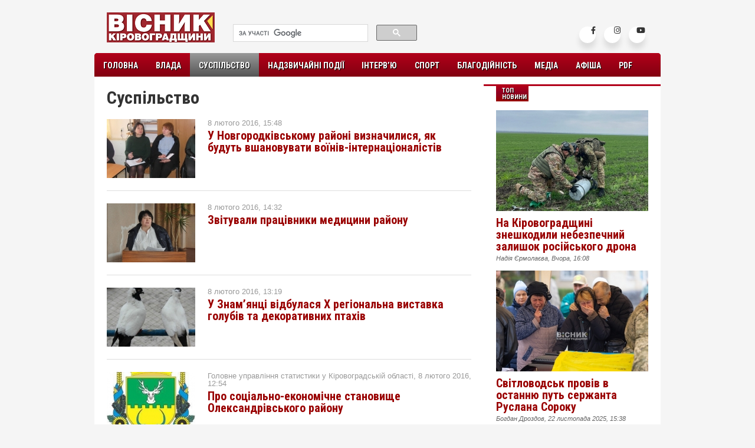

--- FILE ---
content_type: text/html; charset=utf-8
request_url: https://vk.kr.ua/society/page/464/
body_size: 11541
content:
<!DOCTYPE html PUBLIC "-//W3C//DTD XHTML 1.0 Transitional//EN" "http://www.w3.org/TR/xhtml1/DTD/xhtml1-transitional.dtd">
<html xmlns="http://www.w3.org/1999/xhtml" xml:lang="ru" lang="ru">
<head>
<meta http-equiv="Content-Type" content="text/html; charset=utf-8" />
<title>Суспільство &raquo; Страница 464 &raquo; Вісник Кіровоградщини</title>
<meta name="description" content="Вісник Кіровоградщини" />
<meta name="keywords" content="Вісник Кіровоградщини" />
<meta name="generator" content="" />
<link rel="search" type="application/opensearchdescription+xml" href="https://vk.kr.ua/engine/opensearch.php" title="Вісник Кіровоградщини" />
<link rel="alternate" type="application/rss+xml" title="Суспільство &raquo; Страница 464 &raquo; Вісник Кіровоградщини" href="https://vk.kr.ua/society/rss.xml" />
<script type="text/javascript" src="/engine/classes/min/index.php?charset=utf-8&amp;g=general&amp;16"></script>

<link rel="shortcut icon" href="/templates/vk2/images/fav.ico" />
<link rel="alternate" hreflang="ua" href="https://vk.kr.ua/" />

<link rel="apple-touch-icon-precomposed" href="/templates/vk2/images/favicon57x57.png">
<link rel="apple-touch-icon-precomposed" sizes="72x72" href="/templates/vk2/images/favicon72x72.png">
<link rel="apple-touch-icon-precomposed" sizes="76x76" href="/templates/vk2/images/favicon76x76.png">
<link rel="apple-touch-icon-precomposed" sizes="114x114" href="/templates/vk2/images/favicon114x114.png">
<link rel="apple-touch-icon-precomposed" sizes="120x120" href="/templates/vk2/images/favicon120x120.png">
<link rel="apple-touch-icon-precomposed" sizes="144x144" href="/templates/vk2/images/favicon144x144.png">
<link rel="apple-touch-icon-precomposed" sizes="152x152" href="/templates/vk2/images/favicon152x152.png">

<link media="screen" href="/templates/vk2/style/styles.css" type="text/css" rel="stylesheet" />

<link href="/templates/vk2/blockpro/css/blockpro.css" rel="stylesheet" />
<script type="text/javascript" src="/templates/vk2/js/libs.js"></script>
<script src="/templates/vk2/blockpro/js/blockpro.js"></script>
<link  href="/templates/vk2/style/fotorama.css" rel="stylesheet">


<link rel="preconnect" href="https://fonts.googleapis.com">
<link rel="preconnect" href="https://fonts.gstatic.com" crossorigin>
<link href="https://fonts.googleapis.com/css2?family=Open+Sans:ital,wght@0,300..800;1,300..800&family=Playfair+Display:ital,wght@0,400..900;1,400..900&family=Roboto+Condensed:ital,wght@0,100..900;1,100..900&display=swap" rel="stylesheet">
    

    
<script src="/templates/vk2/js/fotorama.js"></script>

<!--[if IE]><script src="http://html5shiv.googlecode.com/svn/trunk/html5.js"></script><![endif]-->

<!--[if IE 6]>
<style>
  body {behavior: url("/templates/vk2/style/csshover3.htc");}
  #menu li .drop {background:url("/templates/vk2/images/drop.gif") no-repeat right 8px; 
</style>
<![endif]-->

<!--[if gte IE 9]>
  <style type="text/css">
    .gradient {
       filter: none;
    }
  </style>
<![endif]-->

<!-- Font Awesome 5.15.1 CSS -->
<link rel='stylesheet' href='https://cdnjs.cloudflare.com/ajax/libs/font-awesome/5.15.1/css/all.min.css'>

<style>
.wrapper2 .icon{
  position: relative;
  background-color: #ffffff;
  border-radius: 50%;
  margin: 5px;
  width: 28px;
  height: 28px;
  line-height: 28px;
  font-size: 13px;
  display: inline-block;
  align-items: center;
  box-shadow: 0 10px 10px rgba(0, 0, 0, 0.1);
  cursor: pointer;
  transition: all 0.2s cubic-bezier(0.68, -0.55, 0.265, 1.55);
  color: #333;
  text-decoration: none;
}
.wrapper2 .tooltip {
  position: absolute;
  top: 0;
  line-height: 1.5;
  font-size: 13px;
  background-color: #ffffff;
  color: #ffffff;
  padding: 3px 5px;
  border-radius: 5px;
  box-shadow: 0 10px 10px rgba(0, 0, 0, 0.1);
  opacity: 0;
  pointer-events: none;
  transition: all 0.3s cubic-bezier(0.68, -0.55, 0.265, 1.55);
}
.wrapper2 .tooltip::before {
  position: absolute;
  content: "";
  height: 8px;
  width: 8px;
  background-color: #ffffff;
  bottom: -3px;
  left: 50%;
  transform: translate(-50%) rotate(45deg);
  transition: all 0.3s cubic-bezier(0.68, -0.55, 0.265, 1.55);
}
.wrapper2 .icon:hover .tooltip {
  top: -45px;
  opacity: 1;
  visibility: visible;
  pointer-events: auto;
}
.wrapper2.icon:hover span,
.wrapper2 .icon:hover .tooltip {
  text-shadow: 0px -1px 0px rgba(0, 0, 0, 0.1);
}
.wrapper2 .facebook:hover,
.wrapper2 .facebook:hover .tooltip,
.wrapper2 .facebook:hover .tooltip::before {
  background-color: #3b5999;
  color: #ffffff;
}
.wrapper2 .instagram:hover,
.wrapper2 .instagram:hover .tooltip,
.wrapper2 .instagram:hover .tooltip::before {
  background-color: #e1306c;
  color: #ffffff;
}
.wrapper2 .youtube:hover,
.wrapper2 .youtube:hover .tooltip,
.wrapper2 .youtube:hover .tooltip::before {
  background-color: #de463b;
  color: #ffffff;
}
    

</style>
    
    

</head>
<body>
<div id="fb-root"></div>
<script>(function(d, s, id) {
  var js, fjs = d.getElementsByTagName(s)[0];
  if (d.getElementById(id)) return;
  js = d.createElement(s); js.id = id;
  js.src = "//connect.facebook.net/uk_UA/sdk.js#xfbml=1&version=v2.8&appId=278797108815871";
  fjs.parentNode.insertBefore(js, fjs);
}(document, 'script', 'facebook-jssdk'));</script>
    

    
<div id="wrapper">
  <div id="header">
    <div class="logo"><a href="/"><img src="/templates/vk2/images/visnyk.png" width="183" height="51" border="0" alt="Вісник Кіровоградщини" /></a></div>
    <div class="head-right">
      <div class="socials">

        <div class="wrapper2">
          <a href="https://www.facebook.com/visnyk.news" class="icon facebook">
          <div class="tooltip">Facebook</div>
            <span><i class="fab fa-facebook-f"></i></span>
          </a>
          <a href="https://www.instagram.com/visnyk_krop/" class="icon instagram">
          <div class="tooltip">Instagram</div>
            <span><i class="fab fa-instagram"></i></span>
          </a>
          <a href="https://www.youtube.com/@visnyk" class="icon youtube">
          <div class="tooltip">Youtube</div>
            <span><i class="fab fa-youtube"></i></span>
          </a>
        </div>

      </div>
      <div class="search">
        <div>
          <script>
            (function() {
              var cx = '010269737421823868836:z8dcbbfkfvo';
              var gcse = document.createElement('script');
              gcse.type = 'text/javascript';
              gcse.async = true;
              gcse.src = (document.location.protocol == 'https:' ? 'https:' : 'http:') +
                  '//cse.google.com/cse.js?cx=' + cx;
              var s = document.getElementsByTagName('script')[0];
              s.parentNode.insertBefore(gcse, s);
            })();
          </script>
          <gcse:search></gcse:search>
        </div>

        <div class="tfclear"></div>
      </div>
    </div>
  </div>
  <div id="navigation">
    <ul id="menu">
      <li class="first"><a href="/">Головна</a></li>
      
      <li><a href="/government/" class="drop">Влада</a>
        <!--<div class="dropdown_2columns">
          <div class="col_1">
            <p>Dropdown</p>
          </div>
        </div> -->
      </li>
      
      <li class="act"><a href="/society/" class="drop">Суспільство</a>
        <!--<div class="dropdown_5columns">
          <div class="col_5">
            <p>Dropdown</p>
          </div>
        </div> -->
      </li>
      
      <li><a href="/incidents/" class="drop">Надзвичайні події</a>
        <!-- <div class="dropdown_4columns">
          <div class="col_4">
            <p>Dropdown</p>
          </div>
        </div> -->
      </li>
      
      <li><a href="/interview/">Інтерв’ю</a></li>
      
      <li><a href="/sport/">Спорт</a></li>
      
      <li><a href="/charity/">Благодійність</a></li>
      
      
      <li><a href="/media/" class="drop">Медіа</a>
        <!-- <div class="dropdown_1column align_right">
          <div class="col_1">
            <p>Dropdown</p>
          </div>
        </div> -->
      </li>
      
      <li><a href="/afisha/">Афіша</a></li>
      
      <li><a href="/press/vk/">PDF</a></li>
    </ul>
  </div>
  <br /><br />

  
  
  
  <div id="main">
    
    <div id="content">
    
      
      
      
      
      <div class="catt">
      
      <h1>Суспільство</h1>
      
      
      
      
      
      
      
      
              <div id="bpa_2284306353">
        <ul>
                      <li>
                            <a href="https://vk.kr.ua/society/1912-u-novgorodkvskomu-rayon-viznachilisya-yak-budut-vshanovuvati-voyinv-nternaconalstv.html"><img src="https://vk.kr.ua/uploads/base/150x100/150x100_crop_1454938331_img_7782.jpg" width="150" height="100" border="0" alt="" /></a>
              <span>
                
                                8 лютого 2016, 15:48              </span>
              <h3><a href="https://vk.kr.ua/society/1912-u-novgorodkvskomu-rayon-viznachilisya-yak-budut-vshanovuvati-voyinv-nternaconalstv.html">У Новгородківському районі визначилися, як будуть вшановувати воїнів-інтернаціоналістів</a></h3>
            </li>
                        <li>
                            <a href="https://vk.kr.ua/society/1905-zvtuvali-pracvniki-medicini-rayonu.html"><img src="https://vk.kr.ua/uploads/base/150x100/150x100_crop_1454935147_0b9dac77d622b8fa0d2b6074f3faf635-full.jpg" width="150" height="100" border="0" alt="" /></a>
              <span>
                
                                8 лютого 2016, 14:32              </span>
              <h3><a href="https://vk.kr.ua/society/1905-zvtuvali-pracvniki-medicini-rayonu.html">Звітували працівники медицини району</a></h3>
            </li>
                        <li>
                            <a href="https://vk.kr.ua/society/1904-u-znamyanc-vdbulasya-h-regonalna-vistavka-golubv-ta-dekorativnih-ptahv.html"><img src="https://vk.kr.ua/uploads/base/150x100/150x100_crop_1454929493_5-f-9-1.jpg" width="150" height="100" border="0" alt="" /></a>
              <span>
                
                                8 лютого 2016, 13:19              </span>
              <h3><a href="https://vk.kr.ua/society/1904-u-znamyanc-vdbulasya-h-regonalna-vistavka-golubv-ta-dekorativnih-ptahv.html">У Знам’янці відбулася Х регіональна виставка голубів та декоративних птахів</a></h3>
            </li>
                        <li>
                            <a href="https://vk.kr.ua/society/1903-pro-socalno-ekonomchne-stanovische-oleksandrvskogo-rayonu-za-2015-rk.html"><img src="https://vk.kr.ua/uploads/base/150x100/150x100_crop_1454929210_17553e447c7d.jpg" width="150" height="100" border="0" alt="" /></a>
              <span>
                                  Головне управління статистики у Кіровоградській області,
                                8 лютого 2016, 12:54              </span>
              <h3><a href="https://vk.kr.ua/society/1903-pro-socalno-ekonomchne-stanovische-oleksandrvskogo-rayonu-za-2015-rk.html">Про соціально-економічне становище Олександрівського району</a></h3>
            </li>
                        <li>
                            <a href="https://vk.kr.ua/society/1902-shkolyar-svtlovodska-mayut-persh-usphi-na-oblasnih-uchnvskih-olmpadah.html"><img src="https://vk.kr.ua/uploads/base/150x100/150x100_crop_1454926268_1454660757_olimpiada.jpg" width="150" height="100" border="0" alt="" /></a>
              <span>
                                  Оксана Дурова, завідувач методичного кабінету управління освіти виконавчого комітету Світловодської міської ради,
                                8 лютого 2016, 12:24              </span>
              <h3><a href="https://vk.kr.ua/society/1902-shkolyar-svtlovodska-mayut-persh-usphi-na-oblasnih-uchnvskih-olmpadah.html">Школярі Світловодська мають перші успіхи на обласних учнівських олімпіадах</a></h3>
            </li>
                        <li>
                            <a href="https://vk.kr.ua/society/1900-plgoviki-vi-mayete-pravo.html"><img src="https://vk.kr.ua/uploads/base/150x100/150x100_crop_1454923056_65-f-1.jpg" width="150" height="100" border="0" alt="" /></a>
              <span>
                                  Наталія Хандусенко,
                                8 лютого 2016, 11:30              </span>
              <h3><a href="https://vk.kr.ua/society/1900-plgoviki-vi-mayete-pravo.html">Пільговики, ви маєте право!</a></h3>
            </li>
                        <li>
                            <a href="https://vk.kr.ua/actual/1893-zahvoryuvanst-na-grip-ta-grz-u-svtlovodsku-znizhuyetsya-ale-epdporg-sche-perevischeno.html"><img src="https://vk.kr.ua/uploads/base/150x100/150x100_crop_1454919835_1454692333_mask.jpg" width="150" height="100" border="0" alt="" /></a>
              <span>
                                  Тетяна Кривошея, заступник начальника санітарно-гігієнічного відділу Олександрійського ММРУ ГУ ДСЕС у Кіровоградській області,
                                8 лютого 2016, 10:17              </span>
              <h3><a href="https://vk.kr.ua/actual/1893-zahvoryuvanst-na-grip-ta-grz-u-svtlovodsku-znizhuyetsya-ale-epdporg-sche-perevischeno.html">Захворюваність на грип та ГРЗ у Світловодську знижується, але епідпоріг ще перевищено</a></h3>
            </li>
                        <li>
                            <a href="https://vk.kr.ua/society/1910-yak-otrimati-id-kartku-abo-bometrichniy-zakordonniy-pasport-u-svtlovodsku.html"><img src="https://vk.kr.ua/uploads/base/150x100/150x100_crop_1454937751_1454691351_migraciyna-sluzhba-svitlovodsk-01.jpg" width="150" height="100" border="0" alt="" /></a>
              <span>
                                  Богдан Дроздов,
                                7 лютого 2016, 15:15              </span>
              <h3><a href="https://vk.kr.ua/society/1910-yak-otrimati-id-kartku-abo-bometrichniy-zakordonniy-pasport-u-svtlovodsku.html">Як отримати ID-картку або біометричний закордонний паспорт у Світловодську</a></h3>
            </li>
                        <li>
                            <a href="https://vk.kr.ua/society/1909-yun-kompozitori-muzichnoyi-shkoli-viboroli-peremogu.html"><img src="https://vk.kr.ua/uploads/base/150x100/150x100_crop_1454937565_1454619973_muz-shkola-svitlovodsk-1.jpg" width="150" height="100" border="0" alt="" /></a>
              <span>
                                  Тетяна Рудь, директор ДМШ,
                                6 лютого 2016, 14:31              </span>
              <h3><a href="https://vk.kr.ua/society/1909-yun-kompozitori-muzichnoyi-shkoli-viboroli-peremogu.html">Юні композитори музичної школи вибороли перемогу!</a></h3>
            </li>
                        <li>
                            <a href="https://vk.kr.ua/actual/1920-vulic-svtlovodska-pereymenovan-zapamyatovuyemo-nov-nazvi.html"><img src="https://vk.kr.ua/uploads/base/150x100/150x100_crop_1454941552_1454709800_renaming-streets.jpg" width="150" height="100" border="0" alt="" /></a>
              <span>
                                  Богдан Дроздов,
                                6 лютого 2016, 13:20              </span>
              <h3><a href="https://vk.kr.ua/actual/1920-vulic-svtlovodska-pereymenovan-zapamyatovuyemo-nov-nazvi.html">Вулиці Світловодська перейменовані. Запам'ятовуємо нові назви</a></h3>
            </li>
                      </ul>
        </div><div data-block-id="bpa_2284306353" class="bp-pager">
<a href="/society/" class="first">Первая &laquo;</a>
<a href="/society/page/463/" class="prev">&lsaquo; Назад</a>
<a href="/society/">1</a>
<a href="/society/page/2/">2</a>
<a href="/society/page/3/">3</a>
<a href="/society/page/4/">4</a>
<a href="/society/page/5/">5</a>
<a href="/society/page/6/">6</a>
<a href="/society/page/7/">7</a>
<a href="/society/page/8/">8</a>
<a href="/society/page/9/">9</a>
<a href="/society/page/10/">10</a>
<a href="/society/page/11/">11</a>
<a href="/society/page/12/">12</a>
<a href="/society/page/13/">13</a>
<a href="/society/page/14/">14</a>
<a href="/society/page/15/">15</a>
<a href="/society/page/16/">16</a>
<a href="/society/page/17/">17</a>
<a href="/society/page/18/">18</a>
<a href="/society/page/19/">19</a>
<a href="/society/page/20/">20</a>
<a href="/society/page/21/">21</a>
<a href="/society/page/22/">22</a>
<a href="/society/page/23/">23</a>
<a href="/society/page/24/">24</a>
<a href="/society/page/25/">25</a>
<a href="/society/page/26/">26</a>
<a href="/society/page/27/">27</a>
<a href="/society/page/28/">28</a>
<a href="/society/page/29/">29</a>
<a href="/society/page/30/">30</a>
<a href="/society/page/31/">31</a>
<a href="/society/page/32/">32</a>
<a href="/society/page/33/">33</a>
<a href="/society/page/34/">34</a>
<a href="/society/page/35/">35</a>
<a href="/society/page/36/">36</a>
<a href="/society/page/37/">37</a>
<a href="/society/page/38/">38</a>
<a href="/society/page/39/">39</a>
<a href="/society/page/40/">40</a>
<a href="/society/page/41/">41</a>
<a href="/society/page/42/">42</a>
<a href="/society/page/43/">43</a>
<a href="/society/page/44/">44</a>
<a href="/society/page/45/">45</a>
<a href="/society/page/46/">46</a>
<a href="/society/page/47/">47</a>
<a href="/society/page/48/">48</a>
<a href="/society/page/49/">49</a>
<a href="/society/page/50/">50</a>
<a href="/society/page/51/">51</a>
<a href="/society/page/52/">52</a>
<a href="/society/page/53/">53</a>
<a href="/society/page/54/">54</a>
<a href="/society/page/55/">55</a>
<a href="/society/page/56/">56</a>
<a href="/society/page/57/">57</a>
<a href="/society/page/58/">58</a>
<a href="/society/page/59/">59</a>
<a href="/society/page/60/">60</a>
<a href="/society/page/61/">61</a>
<a href="/society/page/62/">62</a>
<a href="/society/page/63/">63</a>
<a href="/society/page/64/">64</a>
<a href="/society/page/65/">65</a>
<a href="/society/page/66/">66</a>
<a href="/society/page/67/">67</a>
<a href="/society/page/68/">68</a>
<a href="/society/page/69/">69</a>
<a href="/society/page/70/">70</a>
<a href="/society/page/71/">71</a>
<a href="/society/page/72/">72</a>
<a href="/society/page/73/">73</a>
<a href="/society/page/74/">74</a>
<a href="/society/page/75/">75</a>
<a href="/society/page/76/">76</a>
<a href="/society/page/77/">77</a>
<a href="/society/page/78/">78</a>
<a href="/society/page/79/">79</a>
<a href="/society/page/80/">80</a>
<a href="/society/page/81/">81</a>
<a href="/society/page/82/">82</a>
<a href="/society/page/83/">83</a>
<a href="/society/page/84/">84</a>
<a href="/society/page/85/">85</a>
<a href="/society/page/86/">86</a>
<a href="/society/page/87/">87</a>
<a href="/society/page/88/">88</a>
<a href="/society/page/89/">89</a>
<a href="/society/page/90/">90</a>
<a href="/society/page/91/">91</a>
<a href="/society/page/92/">92</a>
<a href="/society/page/93/">93</a>
<a href="/society/page/94/">94</a>
<a href="/society/page/95/">95</a>
<a href="/society/page/96/">96</a>
<a href="/society/page/97/">97</a>
<a href="/society/page/98/">98</a>
<a href="/society/page/99/">99</a>
<a href="/society/page/100/">100</a>
<a href="/society/page/101/">101</a>
<a href="/society/page/102/">102</a>
<a href="/society/page/103/">103</a>
<a href="/society/page/104/">104</a>
<a href="/society/page/105/">105</a>
<a href="/society/page/106/">106</a>
<a href="/society/page/107/">107</a>
<a href="/society/page/108/">108</a>
<a href="/society/page/109/">109</a>
<a href="/society/page/110/">110</a>
<a href="/society/page/111/">111</a>
<a href="/society/page/112/">112</a>
<a href="/society/page/113/">113</a>
<a href="/society/page/114/">114</a>
<a href="/society/page/115/">115</a>
<a href="/society/page/116/">116</a>
<a href="/society/page/117/">117</a>
<a href="/society/page/118/">118</a>
<a href="/society/page/119/">119</a>
<a href="/society/page/120/">120</a>
<a href="/society/page/121/">121</a>
<a href="/society/page/122/">122</a>
<a href="/society/page/123/">123</a>
<a href="/society/page/124/">124</a>
<a href="/society/page/125/">125</a>
<a href="/society/page/126/">126</a>
<a href="/society/page/127/">127</a>
<a href="/society/page/128/">128</a>
<a href="/society/page/129/">129</a>
<a href="/society/page/130/">130</a>
<a href="/society/page/131/">131</a>
<a href="/society/page/132/">132</a>
<a href="/society/page/133/">133</a>
<a href="/society/page/134/">134</a>
<a href="/society/page/135/">135</a>
<a href="/society/page/136/">136</a>
<a href="/society/page/137/">137</a>
<a href="/society/page/138/">138</a>
<a href="/society/page/139/">139</a>
<a href="/society/page/140/">140</a>
<a href="/society/page/141/">141</a>
<a href="/society/page/142/">142</a>
<a href="/society/page/143/">143</a>
<a href="/society/page/144/">144</a>
<a href="/society/page/145/">145</a>
<a href="/society/page/146/">146</a>
<a href="/society/page/147/">147</a>
<a href="/society/page/148/">148</a>
<a href="/society/page/149/">149</a>
<a href="/society/page/150/">150</a>
<a href="/society/page/151/">151</a>
<a href="/society/page/152/">152</a>
<a href="/society/page/153/">153</a>
<a href="/society/page/154/">154</a>
<a href="/society/page/155/">155</a>
<a href="/society/page/156/">156</a>
<a href="/society/page/157/">157</a>
<a href="/society/page/158/">158</a>
<a href="/society/page/159/">159</a>
<a href="/society/page/160/">160</a>
<a href="/society/page/161/">161</a>
<a href="/society/page/162/">162</a>
<a href="/society/page/163/">163</a>
<a href="/society/page/164/">164</a>
<a href="/society/page/165/">165</a>
<a href="/society/page/166/">166</a>
<a href="/society/page/167/">167</a>
<a href="/society/page/168/">168</a>
<a href="/society/page/169/">169</a>
<a href="/society/page/170/">170</a>
<a href="/society/page/171/">171</a>
<a href="/society/page/172/">172</a>
<a href="/society/page/173/">173</a>
<a href="/society/page/174/">174</a>
<a href="/society/page/175/">175</a>
<a href="/society/page/176/">176</a>
<a href="/society/page/177/">177</a>
<a href="/society/page/178/">178</a>
<a href="/society/page/179/">179</a>
<a href="/society/page/180/">180</a>
<a href="/society/page/181/">181</a>
<a href="/society/page/182/">182</a>
<a href="/society/page/183/">183</a>
<a href="/society/page/184/">184</a>
<a href="/society/page/185/">185</a>
<a href="/society/page/186/">186</a>
<a href="/society/page/187/">187</a>
<a href="/society/page/188/">188</a>
<a href="/society/page/189/">189</a>
<a href="/society/page/190/">190</a>
<a href="/society/page/191/">191</a>
<a href="/society/page/192/">192</a>
<a href="/society/page/193/">193</a>
<a href="/society/page/194/">194</a>
<a href="/society/page/195/">195</a>
<a href="/society/page/196/">196</a>
<a href="/society/page/197/">197</a>
<a href="/society/page/198/">198</a>
<a href="/society/page/199/">199</a>
<a href="/society/page/200/">200</a>
<a href="/society/page/201/">201</a>
<a href="/society/page/202/">202</a>
<a href="/society/page/203/">203</a>
<a href="/society/page/204/">204</a>
<a href="/society/page/205/">205</a>
<a href="/society/page/206/">206</a>
<a href="/society/page/207/">207</a>
<a href="/society/page/208/">208</a>
<a href="/society/page/209/">209</a>
<a href="/society/page/210/">210</a>
<a href="/society/page/211/">211</a>
<a href="/society/page/212/">212</a>
<a href="/society/page/213/">213</a>
<a href="/society/page/214/">214</a>
<a href="/society/page/215/">215</a>
<a href="/society/page/216/">216</a>
<a href="/society/page/217/">217</a>
<a href="/society/page/218/">218</a>
<a href="/society/page/219/">219</a>
<a href="/society/page/220/">220</a>
<a href="/society/page/221/">221</a>
<a href="/society/page/222/">222</a>
<a href="/society/page/223/">223</a>
<a href="/society/page/224/">224</a>
<a href="/society/page/225/">225</a>
<a href="/society/page/226/">226</a>
<a href="/society/page/227/">227</a>
<a href="/society/page/228/">228</a>
<a href="/society/page/229/">229</a>
<a href="/society/page/230/">230</a>
<a href="/society/page/231/">231</a>
<a href="/society/page/232/">232</a>
<a href="/society/page/233/">233</a>
<a href="/society/page/234/">234</a>
<a href="/society/page/235/">235</a>
<a href="/society/page/236/">236</a>
<a href="/society/page/237/">237</a>
<a href="/society/page/238/">238</a>
<a href="/society/page/239/">239</a>
<a href="/society/page/240/">240</a>
<a href="/society/page/241/">241</a>
<a href="/society/page/242/">242</a>
<a href="/society/page/243/">243</a>
<a href="/society/page/244/">244</a>
<a href="/society/page/245/">245</a>
<a href="/society/page/246/">246</a>
<a href="/society/page/247/">247</a>
<a href="/society/page/248/">248</a>
<a href="/society/page/249/">249</a>
<a href="/society/page/250/">250</a>
<a href="/society/page/251/">251</a>
<a href="/society/page/252/">252</a>
<a href="/society/page/253/">253</a>
<a href="/society/page/254/">254</a>
<a href="/society/page/255/">255</a>
<a href="/society/page/256/">256</a>
<a href="/society/page/257/">257</a>
<a href="/society/page/258/">258</a>
<a href="/society/page/259/">259</a>
<a href="/society/page/260/">260</a>
<a href="/society/page/261/">261</a>
<a href="/society/page/262/">262</a>
<a href="/society/page/263/">263</a>
<a href="/society/page/264/">264</a>
<a href="/society/page/265/">265</a>
<a href="/society/page/266/">266</a>
<a href="/society/page/267/">267</a>
<a href="/society/page/268/">268</a>
<a href="/society/page/269/">269</a>
<a href="/society/page/270/">270</a>
<a href="/society/page/271/">271</a>
<a href="/society/page/272/">272</a>
<a href="/society/page/273/">273</a>
<a href="/society/page/274/">274</a>
<a href="/society/page/275/">275</a>
<a href="/society/page/276/">276</a>
<a href="/society/page/277/">277</a>
<a href="/society/page/278/">278</a>
<a href="/society/page/279/">279</a>
<a href="/society/page/280/">280</a>
<a href="/society/page/281/">281</a>
<a href="/society/page/282/">282</a>
<a href="/society/page/283/">283</a>
<a href="/society/page/284/">284</a>
<a href="/society/page/285/">285</a>
<a href="/society/page/286/">286</a>
<a href="/society/page/287/">287</a>
<a href="/society/page/288/">288</a>
<a href="/society/page/289/">289</a>
<a href="/society/page/290/">290</a>
<a href="/society/page/291/">291</a>
<a href="/society/page/292/">292</a>
<a href="/society/page/293/">293</a>
<a href="/society/page/294/">294</a>
<a href="/society/page/295/">295</a>
<a href="/society/page/296/">296</a>
<a href="/society/page/297/">297</a>
<a href="/society/page/298/">298</a>
<a href="/society/page/299/">299</a>
<a href="/society/page/300/">300</a>
<a href="/society/page/301/">301</a>
<a href="/society/page/302/">302</a>
<a href="/society/page/303/">303</a>
<a href="/society/page/304/">304</a>
<a href="/society/page/305/">305</a>
<a href="/society/page/306/">306</a>
<a href="/society/page/307/">307</a>
<a href="/society/page/308/">308</a>
<a href="/society/page/309/">309</a>
<a href="/society/page/310/">310</a>
<a href="/society/page/311/">311</a>
<a href="/society/page/312/">312</a>
<a href="/society/page/313/">313</a>
<a href="/society/page/314/">314</a>
<a href="/society/page/315/">315</a>
<a href="/society/page/316/">316</a>
<a href="/society/page/317/">317</a>
<a href="/society/page/318/">318</a>
<a href="/society/page/319/">319</a>
<a href="/society/page/320/">320</a>
<a href="/society/page/321/">321</a>
<a href="/society/page/322/">322</a>
<a href="/society/page/323/">323</a>
<a href="/society/page/324/">324</a>
<a href="/society/page/325/">325</a>
<a href="/society/page/326/">326</a>
<a href="/society/page/327/">327</a>
<a href="/society/page/328/">328</a>
<a href="/society/page/329/">329</a>
<a href="/society/page/330/">330</a>
<a href="/society/page/331/">331</a>
<a href="/society/page/332/">332</a>
<a href="/society/page/333/">333</a>
<a href="/society/page/334/">334</a>
<a href="/society/page/335/">335</a>
<a href="/society/page/336/">336</a>
<a href="/society/page/337/">337</a>
<a href="/society/page/338/">338</a>
<a href="/society/page/339/">339</a>
<a href="/society/page/340/">340</a>
<a href="/society/page/341/">341</a>
<a href="/society/page/342/">342</a>
<a href="/society/page/343/">343</a>
<a href="/society/page/344/">344</a>
<a href="/society/page/345/">345</a>
<a href="/society/page/346/">346</a>
<a href="/society/page/347/">347</a>
<a href="/society/page/348/">348</a>
<a href="/society/page/349/">349</a>
<a href="/society/page/350/">350</a>
<a href="/society/page/351/">351</a>
<a href="/society/page/352/">352</a>
<a href="/society/page/353/">353</a>
<a href="/society/page/354/">354</a>
<a href="/society/page/355/">355</a>
<a href="/society/page/356/">356</a>
<a href="/society/page/357/">357</a>
<a href="/society/page/358/">358</a>
<a href="/society/page/359/">359</a>
<a href="/society/page/360/">360</a>
<a href="/society/page/361/">361</a>
<a href="/society/page/362/">362</a>
<a href="/society/page/363/">363</a>
<a href="/society/page/364/">364</a>
<a href="/society/page/365/">365</a>
<a href="/society/page/366/">366</a>
<a href="/society/page/367/">367</a>
<a href="/society/page/368/">368</a>
<a href="/society/page/369/">369</a>
<a href="/society/page/370/">370</a>
<a href="/society/page/371/">371</a>
<a href="/society/page/372/">372</a>
<a href="/society/page/373/">373</a>
<a href="/society/page/374/">374</a>
<a href="/society/page/375/">375</a>
<a href="/society/page/376/">376</a>
<a href="/society/page/377/">377</a>
<a href="/society/page/378/">378</a>
<a href="/society/page/379/">379</a>
<a href="/society/page/380/">380</a>
<a href="/society/page/381/">381</a>
<a href="/society/page/382/">382</a>
<a href="/society/page/383/">383</a>
<a href="/society/page/384/">384</a>
<a href="/society/page/385/">385</a>
<a href="/society/page/386/">386</a>
<a href="/society/page/387/">387</a>
<a href="/society/page/388/">388</a>
<a href="/society/page/389/">389</a>
<a href="/society/page/390/">390</a>
<a href="/society/page/391/">391</a>
<a href="/society/page/392/">392</a>
<a href="/society/page/393/">393</a>
<a href="/society/page/394/">394</a>
<a href="/society/page/395/">395</a>
<a href="/society/page/396/">396</a>
<a href="/society/page/397/">397</a>
<a href="/society/page/398/">398</a>
<a href="/society/page/399/">399</a>
<a href="/society/page/400/">400</a>
<a href="/society/page/401/">401</a>
<a href="/society/page/402/">402</a>
<a href="/society/page/403/">403</a>
<a href="/society/page/404/">404</a>
<a href="/society/page/405/">405</a>
<a href="/society/page/406/">406</a>
<a href="/society/page/407/">407</a>
<a href="/society/page/408/">408</a>
<a href="/society/page/409/">409</a>
<a href="/society/page/410/">410</a>
<a href="/society/page/411/">411</a>
<a href="/society/page/412/">412</a>
<a href="/society/page/413/">413</a>
<a href="/society/page/414/">414</a>
<a href="/society/page/415/">415</a>
<a href="/society/page/416/">416</a>
<a href="/society/page/417/">417</a>
<a href="/society/page/418/">418</a>
<a href="/society/page/419/">419</a>
<a href="/society/page/420/">420</a>
<a href="/society/page/421/">421</a>
<a href="/society/page/422/">422</a>
<a href="/society/page/423/">423</a>
<a href="/society/page/424/">424</a>
<a href="/society/page/425/">425</a>
<a href="/society/page/426/">426</a>
<a href="/society/page/427/">427</a>
<a href="/society/page/428/">428</a>
<a href="/society/page/429/">429</a>
<a href="/society/page/430/">430</a>
<a href="/society/page/431/">431</a>
<a href="/society/page/432/">432</a>
<a href="/society/page/433/">433</a>
<a href="/society/page/434/">434</a>
<a href="/society/page/435/">435</a>
<a href="/society/page/436/">436</a>
<a href="/society/page/437/">437</a>
<a href="/society/page/438/">438</a>
<a href="/society/page/439/">439</a>
<a href="/society/page/440/">440</a>
<a href="/society/page/441/">441</a>
<a href="/society/page/442/">442</a>
<a href="/society/page/443/">443</a>
<a href="/society/page/444/">444</a>
<a href="/society/page/445/">445</a>
<a href="/society/page/446/">446</a>
<a href="/society/page/447/">447</a>
<a href="/society/page/448/">448</a>
<a href="/society/page/449/">449</a>
<a href="/society/page/450/">450</a>
<a href="/society/page/451/">451</a>
<a href="/society/page/452/">452</a>
<a href="/society/page/453/">453</a>
<a href="/society/page/454/">454</a>
<a href="/society/page/455/">455</a>
<a href="/society/page/456/">456</a>
<a href="/society/page/457/">457</a>
<a href="/society/page/458/">458</a>
<a href="/society/page/459/">459</a>
<a href="/society/page/460/">460</a>
<a href="/society/page/461/">461</a>
<a href="/society/page/462/">462</a>
<a href="/society/page/463/">463</a>
<span class="current">464</span>
<a href="/society/page/465/">465</a>
<a href="/society/page/466/">466</a>
<a href="/society/page/467/">467</a>
<a href="/society/page/468/">468</a>
<a href="/society/page/469/">469</a>
<a href="/society/page/470/">470</a>
<a href="/society/page/471/">471</a>
<a href="/society/page/472/">472</a>
<a href="/society/page/473/">473</a>
<a href="/society/page/474/">474</a>
<a href="/society/page/475/">475</a>
<a href="/society/page/476/">476</a>
<a href="/society/page/477/">477</a>
<a href="/society/page/478/">478</a>
<a href="/society/page/479/">479</a>
<a href="/society/page/480/">480</a>
<a href="/society/page/481/">481</a>
<a href="/society/page/482/">482</a>
<a href="/society/page/483/">483</a>
<a href="/society/page/484/">484</a>
<a href="/society/page/485/">485</a>
<a href="/society/page/486/">486</a>
<a href="/society/page/487/">487</a>
<a href="/society/page/488/">488</a>
<a href="/society/page/489/">489</a>
<a href="/society/page/490/">490</a>
<a href="/society/page/491/">491</a>
<a href="/society/page/492/">492</a>
<a href="/society/page/493/">493</a>
<a href="/society/page/494/">494</a>
<a href="/society/page/495/">495</a>
<a href="/society/page/496/">496</a>
<a href="/society/page/497/">497</a>
<a href="/society/page/498/">498</a>
<a href="/society/page/499/">499</a>
<a href="/society/page/500/">500</a>
<a href="/society/page/501/">501</a>
<a href="/society/page/502/">502</a>
<a href="/society/page/503/">503</a>
<a href="/society/page/504/">504</a>
<a href="/society/page/505/">505</a>
<a href="/society/page/506/">506</a>
<a href="/society/page/507/">507</a>
<a href="/society/page/508/">508</a>
<a href="/society/page/509/">509</a>
<a href="/society/page/510/">510</a>
<a href="/society/page/511/">511</a>
<a href="/society/page/512/">512</a>
<a href="/society/page/513/">513</a>
<a href="/society/page/514/">514</a>
<a href="/society/page/515/">515</a>
<a href="/society/page/516/">516</a>
<a href="/society/page/517/">517</a>
<a href="/society/page/518/">518</a>
<a href="/society/page/519/">519</a>
<a href="/society/page/520/">520</a>
<a href="/society/page/521/">521</a>
<a href="/society/page/522/">522</a>
<a href="/society/page/523/">523</a>
<a href="/society/page/524/">524</a>
<a href="/society/page/525/">525</a>
<a href="/society/page/526/">526</a>
<a href="/society/page/527/">527</a>
<a href="/society/page/528/">528</a>
<a href="/society/page/529/">529</a>
<a href="/society/page/530/">530</a>
<a href="/society/page/531/">531</a>
<a href="/society/page/532/">532</a>
<a href="/society/page/533/">533</a>
<a href="/society/page/534/">534</a>
<a href="/society/page/535/">535</a>
<a href="/society/page/536/">536</a>
<a href="/society/page/537/">537</a>
<a href="/society/page/538/">538</a>
<a href="/society/page/539/">539</a>
<a href="/society/page/540/">540</a>
<a href="/society/page/541/">541</a>
<a href="/society/page/542/">542</a>
<a href="/society/page/543/">543</a>
<a href="/society/page/544/">544</a>
<a href="/society/page/545/">545</a>
<a href="/society/page/465/" class="next">Далее &rsaquo;</a>
<a href="/society/page/545/" class="last">&raquo; Последняя</a>
</div>

      
      </div>
      
      
      
      
      
      
      
      <!-- putivnyk -->
      
      

      
      <div class="catt">
        
        
        
        
        
        
        
        
        
        
        
        
        
        
        
        
        
        
        
        
      </div>
      
      
      
      <!-- // -->
      
      
      <!--PRESS-->
      
        <div class="catt">

        
        
        
        
        
        
        
        </div>
      
      
      
      
      
      
      
      
      
      <!-- // -->
      
    </div>
    
    <div id="rightcolumn">
      
      
        
        
        <br />
        
        
        <div class="block7">
        <h3>ТОП новини</h3>
                <div id="bp_2804621105">
                    <div class="sport1">
            <a href="https://vk.kr.ua/society/11249-zalishok-drona.html"><img src="https://vk.kr.ua/uploads/base/258x171/258x171_crop_1763993368_11.jpg" width="258" height="171" border="0" alt="" /></a>
            <h1><a href="https://vk.kr.ua/society/11249-zalishok-drona.html">На Кіровоградщині знешкодили небезпечний залишок російського дрона</a></h1>
            <span>                Надія Єрмолаєва,
                            Вчора, 16:08</span>
            <!-- <p>Вибухотехніки поліції Кіровоградщини знищили бойову частину ворожого безпілотника, виявлену на одному з полів області&hellip;</p> -->
          </div>
                    <div class="sport1">
            <a href="https://vk.kr.ua/society/11246-ruslan-soroka.html"><img src="https://vk.kr.ua/uploads/base/258x171/258x171_crop_1763818682_ruslan-soroka-svitlovodsk-015.jpg" width="258" height="171" border="0" alt="" /></a>
            <h1><a href="https://vk.kr.ua/society/11246-ruslan-soroka.html">Світловодськ провів в останню путь сержанта Руслана Сороку</a></h1>
            <span>                Богдан Дроздов,
                            22 листопада 2025, 15:38</span>
            <!-- <p>21 листопада Світловодськ попрощався з 33-річним сержантом Збройних сил України Русланом Сорокою, який загинув 12&hellip;</p> -->
          </div>
                    <div class="sport1">
            <a href="https://vk.kr.ua/society/11245-golod.html"><img src="https://vk.kr.ua/uploads/base/258x171/258x171_crop_1763816068_shtuchniy-golod3.jpg" width="258" height="171" border="0" alt="" /></a>
            <h1><a href="https://vk.kr.ua/society/11245-golod.html">Голод як зброя: Архіви Кіровоградщини розкривають масштаби штучного голоду 1921-1923 років</a></h1>
            <span>                Ксенія Федорова,
                            22 листопада 2025, 14:55</span>
            <!-- <p>У четвер, 20 листопада, в Центральноукраїнському обласному краєзнавчому музеї відбулася тематична лекція про штучний&hellip;</p> -->
          </div>
                  </div>
      </div>


  
        
        
        <div class="block9">
          <h3>Стрічка новин</h3>
          <div class="newsline2"><div id="bp_2360231541" style="margin: 15px 0 0 0;">
  <ul>
      <li>
      <a href="https://vk.kr.ua/society/11249-zalishok-drona.html">На Кіровоградщині знешкодили небезпечний залишок російського дрона</a>
    </li>
      <li>
      <a href="https://vk.kr.ua/society/11246-ruslan-soroka.html">Світловодськ провів в останню путь сержанта Руслана Сороку</a>
    </li>
      <li>
      <a href="https://vk.kr.ua/society/11245-golod.html">Голод як зброя: Архіви Кіровоградщини розкривають масштаби штучного голоду 1921-1923 років</a>
    </li>
      <li>
      <a href="https://vk.kr.ua/society/11242-gidnist-ta-svoboda-sv.html">Світловодськ вшанував пам'ять Героїв у День Гідності та Свободи</a>
    </li>
      <li>
      <a href="https://vk.kr.ua/society/11241-gidnist-ta-svoboda.html">У Кропивницькому відзначили День Гідності та Свободи</a>
    </li>
      <li>
      <a href="https://vk.kr.ua/incidents/11240-repatracya-1000.html">Репатріація 1000 тіл: Україна повертає загиблих захисників</a>
    </li>
      <li>
      <a href="https://vk.kr.ua/incidents/11248-vyrok.html">У Світловодську засудили переселенку за передачу військових даних ФСБ</a>
    </li>
      <li>
      <a href="https://vk.kr.ua/actual/11247-akva.html">Всесвітній день акварелі</a>
    </li>
      <li>
      <a href="https://vk.kr.ua/society/11244-danger.html">Обережно — шахрайські схеми “Зимової підтримки” поширюються на Кіровоградщині</a>
    </li>
      <li>
      <a href="https://vk.kr.ua/actual/11243-gidnist-freedom.html">День гідності та свободи</a>
    </li>
  	</ul>
</div></div>
        </div>
        

        <div class="block9">
          <h3>"ВК" у PDF</h3>
          <div class="calend">        <div id="bp_2677900266">
                      <a href="https://vk.kr.ua/press/vk/11181-vk19.html"><img src="https://vk.kr.ua/uploads/base/250x363/250x363_crop_1762172131_vk19_371.jpg" width="250" height="363" border="0" alt="" /></a>
            
                  </div><br />
          <a href="/press/vk/">Усі випуски</a>
          </div>
        </div>
        

        
        
      
      
      
      
      
      
    </div>
    

  </div>
  
  <div id="footer">
    <div class="foot">
      <div class="about">
        <h2>Про нас:</h2>
        <p>"Вісник Кіровоградщини" — незалежний проект про життя Кіровоградщини очима її мешканців.</p>
      
      </div>
      <div class="terms">
        <h2>Умови копіювання:</h2>
        <p>Відповідно до статті 26 Закону України "Про інформаційні агентства" право власності на продукцію інформаційного агентства охороняється чинним законодавством України. Будь-яке копіювання, у т.ч. окремих частин текстів чи зображень, публікування і републікування, передрук чи будь-яке інше поширення інформації vk.kr.ua, в якій би формі та яким би технічним способом воно не здійснювалося, суворо забороняється без попередньої письмової згоди з боку “Вісник Кіровоградщини". Під час цитування інформації посилання на “Вісник Кіровоградщини" обов’язкове. Допускається цитування матеріалів сайту vk.kr.ua без отримання попередньої згоди, але в обсязі не більше двох-трьох абзаців та з обов’язковим прямим, відкритим для пошукових систем гіперпосиланням на “Вісник Кіровоградщини" не нижче, ніж у другому абзаці тексту.
Відповідальність за зміст публікацій несе автор, за зміст реклами — рекламодавець. Редакція не завжди поділяє думку автора.</p>
      </div>
      <div class="contacts">
        <h2>Контактна інформація:</h2>
        <p>Поштова адреса: 27501, м.Світловодськ, а/с 49</p>
        <p>Адреса: м.Світловодськ,<br />вул.Героїв України, 21</p>
        <p>Телефон: +38 097 888 53 53</p>
        <p>e-mail: <a href="mailto:visnyk.mail@gmail.com">visnyk.mail@gmail.com</a></p>
          <p><a href="/contacts.html">Головний редактор</a></p>
          <p><a href="/editorial-policy.html">Редакційна політика</a></p>
        <ul>
          <li></li>
          <li></li>
        </ul>
      </div>
      <br clear="all" />
      
    </div>
    <div class="copyrights">
      <p>© 2015-2025 "Вісник Кіровоградщини". Усі права застережено.</p>
    </div>
  </div>
  
</div>
<script type="text/javascript">
<!--
var dle_root       = '/';
var dle_admin      = '';
var dle_login_hash = '';
var dle_group      = 5;
var dle_skin       = 'vk2';
var dle_wysiwyg    = '0';
var quick_wysiwyg  = '0';
var dle_act_lang   = ["Да", "Нет", "Ввод", "Отмена", "Сохранить", "Удалить", "Загрузка. Пожалуйста, подождите..."];
var menu_short     = 'Быстрое редактирование';
var menu_full      = 'Полное редактирование';
var menu_profile   = 'Просмотр профиля';
var menu_send      = 'Отправить сообщение';
var menu_uedit     = 'Админцентр';
var dle_info       = 'Информация';
var dle_confirm    = 'Подтверждение';
var dle_prompt     = 'Ввод информации';
var dle_req_field  = 'Заполните все необходимые поля';
var dle_del_agree  = 'Вы действительно хотите удалить? Данное действие невозможно будет отменить';
var dle_spam_agree = 'Вы действительно хотите отметить пользователя как спамера? Это приведёт к удалению всех его комментариев';
var dle_complaint  = 'Укажите текст Вашей жалобы для администрации:';
var dle_big_text   = 'Выделен слишком большой участок текста.';
var dle_orfo_title = 'Укажите комментарий для администрации к найденной ошибке на странице';
var dle_p_send     = 'Отправить';
var dle_p_send_ok  = 'Уведомление успешно отправлено';
var dle_save_ok    = 'Изменения успешно сохранены. Обновить страницу?';
var dle_reply_title= 'Ответ на комментарий';
var dle_tree_comm  = '0';
var dle_del_news   = 'Удалить статью';
var allow_dle_delete_news   = false;
//-->
</script>

<script>
  (function(i,s,o,g,r,a,m){i['GoogleAnalyticsObject']=r;i[r]=i[r]||function(){
  (i[r].q=i[r].q||[]).push(arguments)},i[r].l=1*new Date();a=s.createElement(o),
  m=s.getElementsByTagName(o)[0];a.async=1;a.src=g;m.parentNode.insertBefore(a,m)
  })(window,document,'script','https://www.google-analytics.com/analytics.js','ga');

  ga('create', 'UA-101431942-1', 'auto');
  ga('send', 'pageview');

</script>


</body>
</html>

--- FILE ---
content_type: text/css
request_url: https://vk.kr.ua/templates/vk2/style/styles.css
body_size: 4150
content:
@import url("../style/reset.css");
@import url("../style/engine.css");
@import url("../style/menu.css");
@import url(https://fonts.googleapis.com/css?family=Roboto+Condensed:400,700,300&subset=latin,cyrillic-ext);

body {
  font-family: Tahoma, Arial, Helvetica, sans-serif;
  font-size: 13px;
  color:#333;
  background-color: #f5f5f5;
}

#wrapper {
  margin: 0 auto;
  width: 960px;
}

#header {
  float: left;
  height: 90px;
  width: 960px;
}
  .logo {
    width: 200px;
    margin: 21px 0 0 21px;
    float: left;
  }
  .head-right {
    width: 739px;
    height: 90px;
    float: right;
      text-align: center;
  }
    .socials {
      width: 180px;
      height: 21px;
      float: right;
      text-align: right;
      margin: 40px 21px 0 0;
    }
      .socials ul {
        padding: 0;
        margin: 0;
        text-align: right;
      }
      .socials li {
        display: inline;
      }
      .socials img {
        opacity: 0.7;
      }
      .socials img:hover {
        opacity: 1;
      }
    .search {
      width: 340px;
      height: 40px;

      margin: 27px 0 0 0;
    }

#navigation {
  float: left;
  height: 40px;
  width: 960px;
  background: #b2001a;
  -moz-border-radius: 5px 5px 0px 0px;
	-webkit-border-radius: 5px 5px 0px 0px;
	border-radius: 5px 5px 0px 0px;
	z-index:999;
}


#main {
  width: 960px;
  background-color: #ffffff;
  clear: both;
}
  #content {
    float: left;
    width: 660px;
    min-height: 500px;
    display: table-cell;
    background-color: #ffffff;
  }
  .post {
    margin: 21px;
  }
    .cnt {
      
    }
    .catt {
      margin: 21px;
    }
    .catt ul li {
      margin: 0 0 21px 0;
      padding: 0 0 21px 0;
      border-bottom: 1px solid #dedede;
      clear: both;
      height: 100px;
    }
    .catt ul li img {
      float: left;
      margin: 0 21px 0 0;
    }
    .catt h1 {
      font-size: 30px;
      font-family: 'Roboto Condensed', sans-serif;
      margin: 0 0 21px 0;
    }
    .catt h3 {
      font-size: 20px;
      font-weight: 700;
      font-family: 'Roboto Condensed', sans-serif;
      margin: 5px 0 0 0;
    }
    .catt h3 a {
      color: #990000;
      text-decoration: none;
    }
    .catt h3 a:hover {
      color: #000000;
    }
    .catt span {
      color: #999999;
    }
    .post-cat {
      text-transform: uppercase;
      font-size: 11px;
      font-weight: 700;
      font-family: 'Roboto Condensed', sans-serif;
      margin: 0 0 10px 0;
    }
    .post-cat a {
      background-color: #cc0000;
      padding: 1px 4px;
      color: #ffffff;
      text-decoration: none;
      background: rgb(178,0,26);
      background: url([data-uri]);
      background: -moz-linear-gradient(top,  rgba(178,0,26,1) 0%, rgba(143,2,34,1) 44%, rgba(153,0,0,1) 100%);
      background: -webkit-gradient(linear, left top, left bottom, color-stop(0%,rgba(178,0,26,1)), color-stop(44%,rgba(143,2,34,1)), color-stop(100%,rgba(153,0,0,1)));
      background: -webkit-linear-gradient(top,  rgba(178,0,26,1) 0%,rgba(143,2,34,1) 44%,rgba(153,0,0,1) 100%);
      background: -o-linear-gradient(top,  rgba(178,0,26,1) 0%,rgba(143,2,34,1) 44%,rgba(153,0,0,1) 100%);
      background: -ms-linear-gradient(top,  rgba(178,0,26,1) 0%,rgba(143,2,34,1) 44%,rgba(153,0,0,1) 100%);
      background: linear-gradient(to bottom,  rgba(178,0,26,1) 0%,rgba(143,2,34,1) 44%,rgba(153,0,0,1) 100%);
      filter: progid:DXImageTransform.Microsoft.gradient( startColorstr='#b2001a', endColorstr='#990000',GradientType=0 );
      text-shadow: 1px 1px 1px #000;
    }
    .post-region {
      float: right;
      text-align: right;
      font-style: italic;
    }
    .post-region a {
      color: #666666;
      text-decoration: none;
      
    }
    .post-title {
      margin: 5px 0 10px 0;
    }
    .post-title a {
      color: #cc0000;
      font-size: 18px;
      font-weight: 700;
      text-decoration: none;
    }
    .post-title h1 {
      font-size: 2.2rem;
      font-family: 'Roboto Condensed', sans-serif;
      font-weight: 700;
      line-height: 1.2;
      margin: 5px 0 10px 0;
      padding: 0 0 5px 0;
    }
    .post-info {
      font-size: 0.7rem;
      color: #999999;
      margin: 0 0 15px 0;
      font-family: 'Open Sans', 'Noto Sans', 'PT Sans', sans-serif !important;
    }
	
    .post-info a {
      color: #666666;
    }
    .post-info li {
      display: inline;
      margin: 0 20px 0 0;
    }
    .post-short {
      font-weight: 700;
      font-family: 'Roboto Condensed', sans-serif;
  	font-size: 1.2rem;
      margin: 0 0 15px 0;
      line-height: 1.3;
    }
    .post-short img, .post-full img, .post-photos img {
      margin: 0 0 15px 0; 
      width: 100%;
    }
    .post-short-press {
      text-align: center;
      margin: 0 0 15px 0;
    }
    .post-short-press img {
      margin: 0 0 5px 0;
        width: 100%;
    }
    .post-short-light {
      font-size: 15px;
      font-family: 'Roboto Condensed', sans-serif;
      margin: 0 0 21px 0;
      padding: 0 0 21px 0;
      line-height: 17px;
      border-bottom: 1px solid #dedede;
      height: 100px;
    }
    .post-short-light img {
      width: 150px;
      height: 100px;
      margin: 0 21px 0 0;
      float: left;
    }
.post-full {
  font-family: 'Open Sans', 'Noto Sans', 'PT Sans', sans-serif !important;
  font-size: 0.9rem;
  line-height: 1.3;
  margin: 0 0 15px 0;
}
.post-full ul {
      margin: 10px 0 10px 30px;
    list-style-type: square;
    }
.post-full ul li {
      margin: 0 0 5px 0;
    }
    .post-putivnyk {
      margin: 5px 0 10px;
      padding: 10px;
      background-color: #f5f5f5;
      border: 1px solid #dedede;
      line-height: 16px;
    }
.post-copy {
    font-size: 0.7rem;
      color: #999999;
      margin: 0 0 15px 0;
      font-family: 'Open Sans', 'Noto Sans', 'PT Sans', sans-serif;
}
    .block250 {
      margin: 21px;
    }
    .block9 {
      width: 300px;
      border-top: 3px solid #b2001a;
    }
    .block9 a {
      color: #666666;
      text-decoration: underline;
    }
    .block9 a:hover {
      color: #333333;
      text-decoration: none;
    }
    .block9 h3 {
      color: #ffffff;
      font-family: 'Roboto Condensed', sans-serif;
      font-size: 12px; 
      font-weight: 700;
      text-transform: uppercase;
      background: rgb(178,0,26);
      background: url([data-uri]);
      background: -moz-linear-gradient(top,  rgba(178,0,26,1) 0%, rgba(143,2,34,1) 44%, rgba(153,0,0,1) 100%);
      background: -webkit-gradient(linear, left top, left bottom, color-stop(0%,rgba(178,0,26,1)), color-stop(44%,rgba(143,2,34,1)), color-stop(100%,rgba(153,0,0,1)));
      background: -webkit-linear-gradient(top,  rgba(178,0,26,1) 0%,rgba(143,2,34,1) 44%,rgba(153,0,0,1) 100%);
      background: -o-linear-gradient(top,  rgba(178,0,26,1) 0%,rgba(143,2,34,1) 44%,rgba(153,0,0,1) 100%);
      background: -ms-linear-gradient(top,  rgba(178,0,26,1) 0%,rgba(143,2,34,1) 44%,rgba(153,0,0,1) 100%);
      background: linear-gradient(to bottom,  rgba(178,0,26,1) 0%,rgba(143,2,34,1) 44%,rgba(153,0,0,1) 100%);
      filter: progid:DXImageTransform.Microsoft.gradient( startColorstr='#b2001a', endColorstr='#990000',GradientType=0 );
      text-shadow: 1px 1px 1px #000;
      padding: 2px 10px;
      /*width: 50px;*/
      margin: 0 0 0 21px;
      text-wrap: nowrap;
    }
    .calend {
      margin: 0 21px 21px 21px;
      font-size: 11px;
    }
  .cleft {
    width: 459px;
    float: left;
    border-right: 1px solid #ebebeb;
  }
    .block1 {
      width: 417px;
      margin: 21px;
    }
    .block1 img {
      margin: 0 0 10px 0;
    }
    .block1 h1 {
      font-size: 30px;
      font-family: 'Roboto Condensed', sans-serif;
      margin: 0 0 10px 0;
      font-weight: 700;
      letter-spacing: -1px;
    }
    .block1 a {
      color: #990000;
      text-decoration: none;
    }
    .block1 a:hover {
      color: #000000;
      text-decoration: none;
    }
    .newsinfo {
      font-style: italic;
      color: #999;
    }
    .block1 p {
      margin: 10px 0 0 0;
      line-height: 16px;
    }
    .block2 {
      background-color: #f3f2e0;
      width: 459px;
    }
    .block2 ul {
      padding: 21px 21px 6px 21px;
    }
    .block2 ul li {
      height: 55px;
      margin: 0 0 15px 0;
    }
    .block2 ul li img {
      float: left;
      margin: 0 15px 0 0;
    }
    .block2 ul li span {
      font-style: italic;
      color: #999;
      font-size: 11px;
    }
    .block2 ul li h3 {
      font-weight: bold;
      margin: 4px 0 0 0;
    }
    .block2 ul li h3 a {
      color: #000000;
      text-decoration: none;
    }
    .block2 ul li h3 a:hover {
      color: #990000;
    }
    .block3 {
      background-color: #333333;
      width: 459px;
      border-top: 3px solid #000000;
    }
    .block3top {
      position: relative;
    }
    .block3top-info {
      display:block;
      position:absolute;
      left:0;
      bottom:0;
      width:100%;
      box-sizing:border-box;
      -moz-box-sizing: border-box;
      -webkit-box-sizing: border-box;
      box-sizing: border-box;
      padding: 30px;
      font-size: 11px;
      color: #cccccc;
      font-style: italic;
      text-shadow: 1px 1px 1px #000;
    }
    .block3top-info h1 {
      font-size: 22px;
      font-family: 'Roboto Condensed', sans-serif;
      font-style: normal;
      margin: 0 0 5px 0;
    }
    .block3top-info a {
      text-decoration: none;
      color: #ffffff;
    }
    .block3name {
      display: inline-block;
      position: absolute;
      top: 0px;   
      left: 21px;
      color: #FFF;
      font-family: 'Roboto Condensed', sans-serif;
      font-size: 11px; 
      font-weight: 700;
      text-transform: uppercase;
      padding: 3px 10px;
      background: rgb(0,0,0);
      background: url([data-uri]);
      background: -moz-linear-gradient(top,  rgba(0,0,0,1) 0%, rgba(69,72,77,1) 100%);
      background: -webkit-gradient(linear, left top, left bottom, color-stop(0%,rgba(0,0,0,1)), color-stop(100%,rgba(69,72,77,1)));
      background: -webkit-linear-gradient(top,  rgba(0,0,0,1) 0%,rgba(69,72,77,1) 100%);
      background: -o-linear-gradient(top,  rgba(0,0,0,1) 0%,rgba(69,72,77,1) 100%);
      background: -ms-linear-gradient(top,  rgba(0,0,0,1) 0%,rgba(69,72,77,1) 100%);
      background: linear-gradient(to bottom,  rgba(0,0,0,1) 0%,rgba(69,72,77,1) 100%);
      filter: progid:DXImageTransform.Microsoft.gradient( startColorstr='#000000', endColorstr='#45484d',GradientType=0 );
    }
    .block3 ul {
      padding: 21px 21px 6px 21px;
    }
    .block3 ul li {
      height: 55px;
      margin: 0 0 15px 0;
    }
    .block3 ul li img {
      float: left;
      margin: 0 15px 0 0;
    }
    .block3 ul li span {
      font-style: italic;
      color: #ccc;
      font-size: 11px;
    }
    .block3 ul li h3 {
      font-weight: bold;
      margin: 4px 0 0 0;
    }
    .block3 ul li h3 a {
      color: #fff;
      text-decoration: none;
    }
    .block3 ul li h3 a:hover {
      color: #f5f5f5;
    }
  .cright {
    float: right;
    width: 198px;
    border-right: 1px solid #ebebeb;
    padding: 21px 0;
  }
    .newsline {
      margin: 0 21px 0 21px;
      max-height: 1320px;
      overflow: hidden;
    }
    .newsline h3 {
      font-size: 16px;
      text-transform: uppercase;
      font-weight: bold;
      font-family: 'Roboto Condensed', sans-serif;
      margin: 0 0 7px 0;
      color: #666666;
    }
    .newsline li {
      font-size: 11px;
      color: #999999;
      margin: 0 0 10px 0;
      line-height: 13px;
    }
    .newsline a {
      color: #990000;
      text-decoration: none;
      font-size: 12px;
      padding: 3px 0 0 0;
    }
    .newsline a:hover {
      color: #000000;
    }
    .block4 {
      border-top: 3px solid #555555;
    }
    .block4 h3 {
      background: rgb(85,85,85);
      background: url([data-uri]);
      background: -moz-linear-gradient(top,  rgba(85,85,85,1) 0%, rgba(153,153,153,1) 100%);
      background: -webkit-gradient(linear, left top, left bottom, color-stop(0%,rgba(85,85,85,1)), color-stop(100%,rgba(153,153,153,1)));
      background: -webkit-linear-gradient(top,  rgba(85,85,85,1) 0%,rgba(153,153,153,1) 100%);
      background: -o-linear-gradient(top,  rgba(85,85,85,1) 0%,rgba(153,153,153,1) 100%);
      background: -ms-linear-gradient(top,  rgba(85,85,85,1) 0%,rgba(153,153,153,1) 100%);
      background: linear-gradient(to bottom,  rgba(85,85,85,1) 0%,rgba(153,153,153,1) 100%);
      filter: progid:DXImageTransform.Microsoft.gradient( startColorstr='#555555', endColorstr='#999999',GradientType=0 );
      text-shadow: 1px 1px 1px #000;
      color: #ffffff;
      text-transform: uppercase;
      font-weight: bold;
      font-family: 'Roboto Condensed', sans-serif;
      margin: 0 0 10px 21px;
      padding: 3px 10px;
      font-size: 11px;
      width: 115px;
    }
    .block4 p {
      font-style: italic;
      color: #666666;
      padding: 0 21px;
        text-align: center;
    }
    .block4 img {
      margin: 4px 0 0 21px;
    }

  #rightcolumn {
    width: 300px;
    float: left;
    display: table-cell;
    background-color: #ffffff;
  }
  
    .block5 {
      background-color: #f3f2e0;
      width: 300px;
      border-top: 3px solid #b2001a;
    }
    .block5top {
      position: relative;
    }
    .block5top-info {
      display:block;
      position:absolute;
      left:0;
      bottom:0;
      width:100%;
      box-sizing:border-box;
      -moz-box-sizing: border-box;
      -webkit-box-sizing: border-box;
      box-sizing: border-box;
      padding: 21px;
      font-size: 11px;
      color: #cccccc;      
      font-style: italic;
      text-shadow: 1px 1px 1px #000;
    }
    .block5top-info h1 {
      font-size: 20px;
      font-family: 'Roboto Condensed', sans-serif;
      font-style: normal;
      margin: 0 0 5px 0;
    }
    .block5top-info a {
      text-decoration: none;
      color: #ffffff;
    }
    .block5name {
      display: inline-block;
      position: absolute;
      top: 0px;   
      left: 21px;
      color: #FFF;
      font-family: 'Roboto Condensed', sans-serif;
      font-size: 11px; 
      font-weight: 700;
      text-transform: uppercase;
      padding: 2px 3px;
      background: rgb(178,0,26);
      background: url([data-uri]);
      background: -moz-linear-gradient(top,  rgba(178,0,26,1) 0%, rgba(143,2,34,1) 44%, rgba(153,0,0,1) 100%);
      background: -webkit-gradient(linear, left top, left bottom, color-stop(0%,rgba(178,0,26,1)), color-stop(44%,rgba(143,2,34,1)), color-stop(100%,rgba(153,0,0,1)));
      background: -webkit-linear-gradient(top,  rgba(178,0,26,1) 0%,rgba(143,2,34,1) 44%,rgba(153,0,0,1) 100%);
      background: -o-linear-gradient(top,  rgba(178,0,26,1) 0%,rgba(143,2,34,1) 44%,rgba(153,0,0,1) 100%);
      background: -ms-linear-gradient(top,  rgba(178,0,26,1) 0%,rgba(143,2,34,1) 44%,rgba(153,0,0,1) 100%);
      background: linear-gradient(to bottom,  rgba(178,0,26,1) 0%,rgba(143,2,34,1) 44%,rgba(153,0,0,1) 100%);
      filter: progid:DXImageTransform.Microsoft.gradient( startColorstr='#b2001a', endColorstr='#990000',GradientType=0 );
      text-shadow: 1px 1px 1px #000;
      padding: 2px 10px;
      width: 80px;
    }
    .block5 ul {
      padding: 21px 21px 6px 21px;
    }
    .block5 ul li {
      height: 55px;
      margin: 0 0 15px 0;
    }
    .block5 ul li img {
      float: left;
      margin: 0 15px 0 0;
    }
    .block5 ul li span {
      font-style: italic;
      color: #ccc;
      font-size: 11px;
    }
    .block5 ul li h3 {
      font-weight: bold;
      margin: 4px 0 0 0;
    }
    .block5 ul li a {
      color: #333333;
      text-decoration: none;
    }
    .block5 ul li a:hover {
      color: #990000;
    }
    .block6 {
      width: 300px;
      border-top: 3px solid #b2001a;
    }
    .tabs {
      margin: 0 21px 21px 21px;
    }
    .tabslist > div, .tabslist > input {
      display: none;
    }
    .tabslist label {
      text-transform: uppercase;
      font-family: 'Roboto Condensed', sans-serif;
      font-size: 11px;
      font-weight: 700;
      text-decoration: none;
      cursor: pointer;
      position: relative;
      padding: 2px 10px;
      color: #ffffff;
      text-shadow: 1px 1px 1px #000;
      background-color: #666666;
    }
    .tabslist input[type="radio"]:checked + label {
      color: #ffffff;
      font-family: 'Roboto Condensed', sans-serif;
      font-size: 11px; 
      font-weight: 700;
      text-transform: uppercase;
      background: rgb(178,0,26);
      background: url([data-uri]);
      background: -moz-linear-gradient(top,  rgba(178,0,26,1) 0%, rgba(143,2,34,1) 44%, rgba(153,0,0,1) 100%);
      background: -webkit-gradient(linear, left top, left bottom, color-stop(0%,rgba(178,0,26,1)), color-stop(44%,rgba(143,2,34,1)), color-stop(100%,rgba(153,0,0,1)));
      background: -webkit-linear-gradient(top,  rgba(178,0,26,1) 0%,rgba(143,2,34,1) 44%,rgba(153,0,0,1) 100%);
      background: -o-linear-gradient(top,  rgba(178,0,26,1) 0%,rgba(143,2,34,1) 44%,rgba(153,0,0,1) 100%);
      background: -ms-linear-gradient(top,  rgba(178,0,26,1) 0%,rgba(143,2,34,1) 44%,rgba(153,0,0,1) 100%);
      background: linear-gradient(to bottom,  rgba(178,0,26,1) 0%,rgba(143,2,34,1) 44%,rgba(153,0,0,1) 100%);
      filter: progid:DXImageTransform.Microsoft.gradient( startColorstr='#b2001a', endColorstr='#990000',GradientType=0 );
      text-shadow: 1px 1px 1px #000;
      padding: 2px 10px;
    }
    .tabslist > input:nth-of-type(1):checked ~ div:nth-of-type(1),
    .tabslist > input:nth-of-type(2):checked ~ div:nth-of-type(2),
    .tabslist > input:nth-of-type(3):checked ~ div:nth-of-type(3) {
      margin: 10px 0 0 0;
      display: block;
    }
    .tabslist ul li {
      font-size: 11px;
      margin: 0 0 10px 0;
      color: #999999;
    }
    .tabslist ul li a {
      color: #333333;
      text-decoration: none;
    }
    .tabslist ul li a:hover {
      color: #990000;
    }
    .blockt {
      width: 300px;
      background-color: #ffffcc;
    }
    .blockt ul {
      padding: 5px 5px 10px 5px;
      margin: 10px 10px 0 10px;
    }
    .blockt ul li {
      margin: 0 0 5px 0;
      text-transform: uppercase;
      font-family: 'Roboto Condensed', sans-serif;
      font-size: 16px;
      font-weight: 700;
    }
    .blockt ul li a {
      display: block;
      padding: 10px;
      text-decoration: none;
      color: #ffffff;
      background-color: #990000;
    }
    .blockt ul li a:hover {
      text-decoration: none;
      color: #ffff00;
      background-color: #cc0000;
    }
    .block7 {
      width: 300px;
      border-top: 3px solid #b2001a;
    }
    .block7 h3 {
      color: #ffffff;
      font-family: 'Roboto Condensed', sans-serif;
      font-size: 11px; 
      font-weight: 700;
      text-transform: uppercase;
      background: rgb(178,0,26);
      background: url([data-uri]);
      background: -moz-linear-gradient(top,  rgba(178,0,26,1) 0%, rgba(143,2,34,1) 44%, rgba(153,0,0,1) 100%);
      background: -webkit-gradient(linear, left top, left bottom, color-stop(0%,rgba(178,0,26,1)), color-stop(44%,rgba(143,2,34,1)), color-stop(100%,rgba(153,0,0,1)));
      background: -webkit-linear-gradient(top,  rgba(178,0,26,1) 0%,rgba(143,2,34,1) 44%,rgba(153,0,0,1) 100%);
      background: -o-linear-gradient(top,  rgba(178,0,26,1) 0%,rgba(143,2,34,1) 44%,rgba(153,0,0,1) 100%);
      background: -ms-linear-gradient(top,  rgba(178,0,26,1) 0%,rgba(143,2,34,1) 44%,rgba(153,0,0,1) 100%);
      background: linear-gradient(to bottom,  rgba(178,0,26,1) 0%,rgba(143,2,34,1) 44%,rgba(153,0,0,1) 100%);
      filter: progid:DXImageTransform.Microsoft.gradient( startColorstr='#b2001a', endColorstr='#990000',GradientType=0 );
      text-shadow: 1px 1px 1px #000;
      padding: 2px 10px;
      width: 35px;
      margin: 0 0 0 21px;
    }
    .block7 span {
      font-style: italic;
      color: #666666;
      font-size: 11px;
    }
    .block7 p {
      margin: 10px 0 0 0;
    }
    .block7 img {
     
    }
    .sport1 {
      margin: 15px 21px;
    }
    .sport1 h1 {
      font-size: 20px;
      font-family: 'Roboto Condensed', sans-serif;
      font-weight: 700;
      margin: 10px 0 5px 0;
    }
    .sport1 h1 a {
      color: #990000;
      text-decoration: none;
    }
    .sport1 h1 a:hover {
      color: #333333;
      text-decoration: none;
    }
    .block8 {
      margin: 15px 0 21px 0;
      width: 660px;
      height: 180px;
      background: #999999; /* Old browsers */
      background: -moz-linear-gradient(top,  #999999 0%, #555555 100%); /* FF3.6+ */
      background: -webkit-gradient(linear, left top, left bottom, color-stop(0%,#999999), color-stop(100%,#555555)); /* Chrome,Safari4+ */
      background: -webkit-linear-gradient(top,  #999999 0%,#555555 100%); /* Chrome10+,Safari5.1+ */
      background: -o-linear-gradient(top,  #999999 0%,#555555 100%); /* Opera 11.10+ */
      background: -ms-linear-gradient(top,  #999999 0%,#555555 100%); /* IE10+ */
      background: linear-gradient(to bottom,  #999999 0%,#555555 100%); /* W3C */
      filter: progid:DXImageTransform.Microsoft.gradient( startColorstr='#999999', endColorstr='#555555',GradientType=0 ); /* IE6-9 */
    }
    .block8 ul li {
      margin: 15px;
      padding: 15px 0 0 0;
    }
    .block8 ul li img {
      float: left;
      margin: 0 15px 0 0;
    }
    .block8 ul li h1 {
      font-size: 22px;
      margin: 0 0 10px 0;
    }
    .block8 ul li a {
      color: #ffffff;
      text-decoration: none;
      font-family: 'Roboto Condensed', sans-serif;
      font-weight: 700;
      text-shadow: 1px 1px 1px #333333;
    }
    .block8 ul li p {
      font-style: italic;
      color: #dedede;
      line-height: 16px;
    }
    .block10 {
      margin: 0 0 0 0;
      padding: 0 0 0 0;
    }
    .block10 h3 {
      text-align: center;
      padding: 0 0 10px 0;
      font-size: 20px;
      font-family: 'Roboto Condensed', sans-serif;
      font-weight: 700;
    }
    .block10 ul {
      margin: 0 20px;
    }
    .block10 ul li {
      display: inline-block;
      width: 170px;
      text-align: center;
      margin: 0 5px;
      padding: 0 0 10px 0;
      vertical-align: top;
      font-size: 16px;
      font-family: 'Roboto Condensed', sans-serif;
      font-weight: 700;
    }
    .block10 ul li img {
      margin: 0 0 5px 0;
    }
    .block10 ul li a {
      color: #333333;
      text-decoration: none;
    }
    .block10 ul li a:hover {
      color: #cc0000;
      text-decoration: none;
    }

#footer {
  height: 260px;
  width: 960px;
  background: #333333;
  clear: both;
  font-family: 'Roboto Condensed', sans-serif;
}
  .foot {
    color: #cccccc;
    margin: 21px 21px 10px 21px;
    padding: 21px 0 0 0;
  }
  .about {
    width: 220px;
    float: left;
    margin: 0 20px 0 0;
    line-height: 16px;
  }
  .terms {
    width: 438px;
    float: left;
    margin: 0 20px 0 0;
    font-size: 11px;
    line-height: 14px;
  }
  .contacts {
    width: 220px;
    float: right;
  }
  .contacts a {
    color: #cccccc;
    text-decoration: underline;
  }
  .contacts a:hover {
    text-decoration: none;
  }
  .contacts ul li {
    display: inline;
  }
  .about h2, .terms h2, .contacts h2 {
    font-size: 15px;
    text-transform: uppercase;
    font-family: 'Roboto Condensed', sans-serif;
    font-weight: 700;
    text-shadow: 1px 1px 1px #000000;
    margin: 0 0 10px 0;
  }
  .about p, .terms p, .contacts p {
    margin: 0 0 10px 0;
  }
  .copyrights {
    height: 39px;
    background-color: #000000;
    color: #999999;
    color: #999999;
  }
  .copyrights p {
    padding: 15px 21px 0 21px;
    font-size: 11px;
  }
  
.putivnyk {
  margin: 21px;
}
  .putivnyk h1 {
    font-family: 'Roboto Condensed', sans-serif;
    font-weight: 700;
    font-size: 20px;
  }
  .putivnyk ul {
    margin: 15px 0 0 0;
  }
  .putivnyk li {
    font-size: 15px;
    font-weight: bold;
  }
  .putivnyk li a {
    color: #cc0000;
    text-decoration: none;
  }
  .putivnyk li a:hover {
    text-decoration: none;
  }
  .putivnyk ul ul {
    margin: 5px 0 15px 15px;
  }
  .putivnyk li li {
    font-size: 12px;
    font-weight: normal;
    padding: 3px 0;
    color: #666666;
  }
  .putivnyk li li a {
    color: #333333;
    text-decoration: underline;
  }
  .putivnyk li li a:hover {
    text-decoration: none;
  }
.press {
  margin: 21px;
  width: 220px;
  height: 70px;
  float: left;
  text-align: center;
}
.press-txt {
  margin: 21px;
}
.press img {
  margin: 10px 0 5px 0;
}


.newsline2 {
    background: #fff;
    font-family: 'Open Sans', 'Noto Sans', 'PT Sans', sans-serif !important;
    padding: 0 20px 10px 20px;
}

.newsline2 ul {
    list-style: none;
    margin: 0;
    padding: 0;
}

.newsline2 li {
    padding: 10px 0;
    border-bottom: 1px solid #eee;
}

.newsline2 li:last-child {
    border-bottom: none;
}

.newsline2 a {
    text-decoration: none;
    color: #333;
    font-size: 14px;
    line-height: 1.3;
    display: block;
}

.newsline2 a:hover {
    color: #b22222;
}
